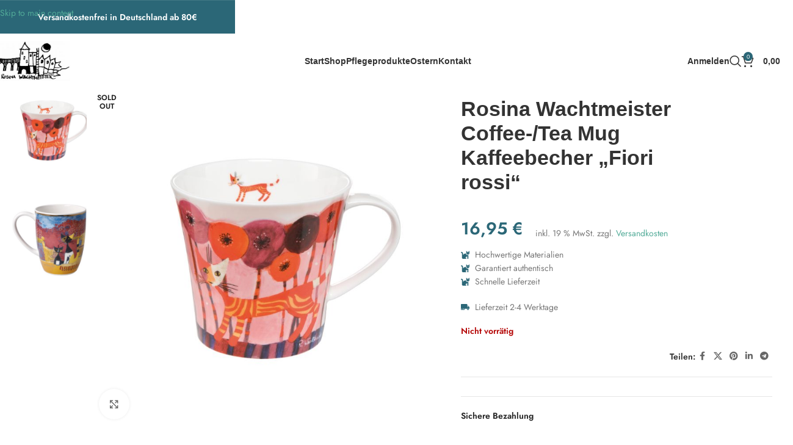

--- FILE ---
content_type: application/javascript
request_url: https://rosina-wachtmeister-shop.de/wp-content/themes/woodmart/js/scripts/elements/buttonShowMore.min.js?ver=8.3.8
body_size: 168
content:
!function(t){woodmartThemeModule.$document.on("wdShopPageInit",function(){woodmartThemeModule.buttonShowMore()}),t.each(["frontend/element_ready/wd_button.default"],function(t,o){woodmartThemeModule.wdElementorAddAction(o,function(){woodmartThemeModule.buttonShowMore()})}),woodmartThemeModule.buttonShowMore=function(){t(".wd-collapsible-content, .wp-block-wd-collapsible-content").each(function(){var e=t(this),n=e.find(".wd-collapsible-button, > .wp-block-wd-button");n.on("click",function(t){var o;t.preventDefault(),e.toggleClass("wd-opened"),e.data("alt-text")&&(o=(t=n.find("span")).text(),t.text(e.data("alt-text")),e.data("alt-text",o))})})},t(document).ready(function(){woodmartThemeModule.buttonShowMore()})}(jQuery);